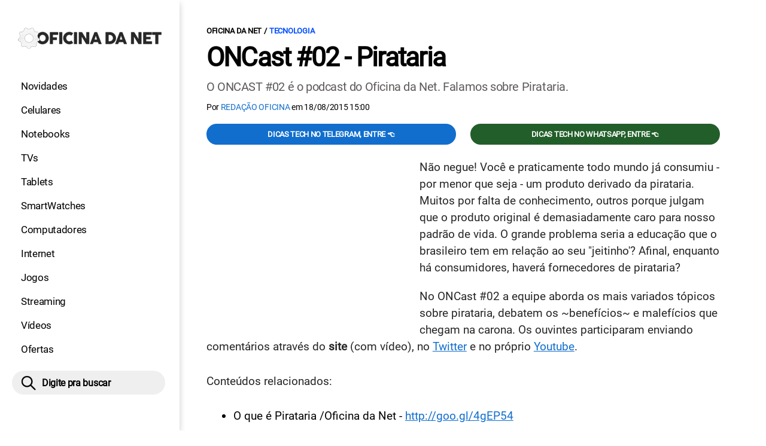

--- FILE ---
content_type: text/html; charset=UTF-8
request_url: https://www.oficinadanet.com.br/post/15023-oncast-02
body_size: 9115
content:
<!DOCTYPE html>
<html lang="pt-BR">
    
        <head>
        <title>ONCast #02 - Pirataria</title>
        <meta charset="utf-8"><meta name="robots" content="index, follow, max-snippet:-1, max-image-preview:large, max-video-preview:-1" />
        <meta name="description" content="O ONCAST #02 é o podcast do Oficina da Net. Falamos sobre Pirataria. " />
        <meta name="keywords" content="oncast,podcast,oficinadanet,pirataria,tecnologia" />
        <meta name="viewport" content="width=device-width, initial-scale=1.0">
        <meta name="theme-color" content="#000">
        <meta property="fb:pages" content="276140207603" />
        <meta property="fb:app_id" content="209309632417494" />
        <link rel="manifest" href="https://www.oficinadanet.com.br/manifest.json">
        <link rel="alternate" type="application/rss+xml" title="ONCast #02 - Pirataria" href="https://www.oficinadanet.com.br/rss/geral" />
        <link rel="canonical" href="https://www.oficinadanet.com.br/post/15023-oncast-02" />
        <link rel="icon" type="image/png" sizes="96x96" href="https://www.oficinadanet.com.br/template/imagem/logo/logo-96.png">
        <link rel="icon" type="image/png" sizes="48x48" href="https://www.oficinadanet.com.br/template/imagem/logo/logo-48.png">
        <link rel="icon" type="image/png" sizes="32x32" href="https://www.oficinadanet.com.br/template/imagem/logo/logo-32.png">
        <link rel="icon" type="image/png" sizes="16x16" href="https://www.oficinadanet.com.br/template/imagem/logo/logo-16.png"><meta property="og:image" content="https://www.oficinadanet.com.br/imagens/post/15023/capa-site.jpg" /><meta property="og:image:width" content="750" /><meta property="og:image:height" content="469" /><meta property="og:image:alt" content="ONCast #02 - Pirataria" /><link rel="preconnect" href="https://www.googletagmanager.com"><link rel="preconnect" href="https://fonts.gstatic.com"><link rel="preconnect" href="https://fonts.googleapis.com"><link rel="preconnect" href="https://tm.jsuol.com.br"><link rel="preconnect" href="https://securepubads.g.doubleclick.net"><link rel="preconnect" href="https://c.amazon-adsystem.com"><link rel="preconnect" href="https://ajax.googleapis.com"><link rel="preconnect" href="https://analytics.google.com"><link rel="preconnect" href="https://www.googleadservices.com"><link rel="preconnect" href="https://i.ytimg.com"><link rel="preload" href="https://www.oficinadanet.com.br/template/m3/font/roboto/KFOmCnqEu92Fr1Mu4mxK.woff2" as="font" type="font/woff2" crossorigin>
            <script>
                const applicationServerKey = 'BJX8Rw2npfApIhpWy-3hPGZvdvdHECD4FLbylmtWsMgyUDgsOeP8R5K5E0SxCWxQ21rYmG7basOHXlDande8OgY';                
            </script><link rel="stylesheet preload" as="style" href="https://www.oficinadanet.com.br/template/css/style.css?v=5.76.2.45" ><link rel="stylesheet preload" as="style" href="https://www.oficinadanet.com.br/template/css/menu-site.css?v=5.76.2.45" ><link rel="stylesheet preload" as="style" href="https://www.oficinadanet.com.br/template/css/grid.css?v=5.76.2.45" ><link rel="stylesheet preload" as="style" href="https://www.oficinadanet.com.br/template/css/lista.css?v=5.76.2.45" ><link rel="stylesheet preload" as="style" href="https://www.oficinadanet.com.br/template/css/post.css?v=5.76.2.45" ><link rel="stylesheet preload" as="style" href="https://www.oficinadanet.com.br/template/m3/css/pop-web-push.css?v=5.76.2.45" ><link rel="amphtml" href="https://www.oficinadanet.com.br/post/15023-oncast-02.amp">
        <script>
            var tempoReload         = 1800;
            var currentUser         = null;
            var popUserDataText     = "Utilizamos cookies essenciais e tecnologias semelhantes de acordo com nossa <a href='https://www.oficinadanet.com.br/privacidade'>Política de Privacidade</a> e, ao continuar navegando, você concorda com estas condições.";
            var googletag           = googletag || {};
            
            googletag.cmd           = googletag.cmd || [];

            const siteName          = "Oficina da Net";
            const siteUrl           = "https://www.oficinadanet.com.br";
            const siteAuth          = "https://www.oficinadanet.com.br/auth";
            const siteApi           = "https://api.oficinadanet.com.br";
            const appId             = 4;
            const ajax_url          = "https://www.oficinadanet.com.br/ajax_oficina.php";
            const load_ico          = '<span class="load-ico"></span>';
            const searchPlaceholder = "Pesquise por notícias, reviews, smartphones";
            const searchPartnerPub  = "partner-pub-5305121862343092:6284145173";
        </script>
            <script>
                const m3Targeting = "tecnologia";
            </script>
            <!-- Google Tag Manager -->
            <script>
                document.addEventListener('DOMContentLoaded', function() {
                    setTimeout(function(){
                        (function(w,d,s,l,i){w[l]=w[l]||[];w[l].push({'gtm.start':
                        new Date().getTime(),event:'gtm.js'});var f=d.getElementsByTagName(s)[0],
                        j=d.createElement(s),dl=l!='dataLayer'?'&l='+l:'';j.async=true;
                        //j.src='https://www.googletagmanager.com/gtm.js?id='+i+dl;
                        j.setAttribute('data-src', 'https://www.googletagmanager.com/gtm.js?id='+i+dl);
                        f.parentNode.insertBefore(j,f);
                        })(window,document,'script','dataLayer','GTM-M3W2PSQ');
                    }, 0);
                });
            </script>
            <!-- End Google Tag Manager -->
            <script defer data-src="https://www.oficinadanet.com.br/template/m3/js/lazy/post.js?v=4.40.7.54"></script><script async data-src="https://www.oficinadanet.com.br/template/m3/js/lazy/webpush.js?v=4.40.7.54"></script><script async data-src="https://www.oficinadanet.com.br/template/m3/js/lazy/utils.js?v=4.40.7.54"></script><script async data-src="https://www.oficinadanet.com.br/template/m3/js/script.js?v=4.40.7.54"></script><script async data-src="https://www.oficinadanet.com.br/template/js/lazy/script.js?v=4.40.7.54"></script><script async data-src="https://tm.jsuol.com.br/modules/external/admanager/oficina_da_net_ads.js"></script>
            <script>
                (() => {
                    let loadEvents = totalScripts = totalScriptsCarregados = {};
                    let runSetAttrSrcScript = true;

                    function attrScriptCarregado(element, tipo = undefined) {
                        totalScriptsCarregados['full']++;
                        if (tipo != undefined) {
                            totalScriptsCarregados[tipo]++;
                            if (totalScripts[tipo] == totalScriptsCarregados[tipo]) {
                                window.dispatchEvent(loadEvents[tipo]);
                            }
                        }
                        if (totalScripts['full'] == totalScriptsCarregados['full']) {
                            window.dispatchEvent(loadEvents['full']);
                        }
                    }

                    function setAttrSrcScriptNormal(element) {
                        element.onload = () => {
                            attrScriptCarregado(element, 'async');
                        };
                        element.setAttribute('src', element.getAttribute('data-src'));
                    }

                    function setAttrSrcScriptDefer(element) {
                        return new Promise((resolve, reject) => {
                            element.onload = () => {
                                attrScriptCarregado(element);
                                resolve(element);
                            };
                            element.setAttribute('src', element.getAttribute('data-src'));
                        });
                    }

                    async function setAttrSrcScript() {
                        if (runSetAttrSrcScript == true) {

                            loadEvents = {
                                async: new Event('lazyLoadScript'),
                                full: new Event('lazyLoadScriptFull')
                            };
        
                            totalScripts = {
                                async: document.querySelectorAll('script[data-src]:not([defer])').length,
                                full: document.querySelectorAll('script[data-src]:not([defer])').length + document.querySelectorAll('script[data-src][defer]').length
                            };

                            totalScriptsCarregados = {
                                async: 0,
                                full: 0
                            };
                            
                            runSetAttrSrcScript = false;
                            let arrayScripts = document.querySelectorAll('script[data-src]:not([defer])');
                            for (let i = 0; i < arrayScripts.length; i++) {
                                setAttrSrcScriptNormal(arrayScripts[i]);
                            }
                            let arrayScriptsDefer = document.querySelectorAll('script[data-src][defer]');
                            for (let i = 0; i < arrayScriptsDefer.length; i++) {
                                let element = arrayScriptsDefer[i];
                                await setAttrSrcScriptDefer(element);
                            }
                        }
                    }

                    window.addEventListener('mousemove', setAttrSrcScript);
                    window.addEventListener('focus', setAttrSrcScript);
                    window.addEventListener('scroll', setAttrSrcScript);
                    window.addEventListener('touchstart', setAttrSrcScript);
                    window.addEventListener('touchmove', setAttrSrcScript);
                })();
            </script>
    <script type="text/javascript">
        (function () {
            window.universal_variable = window.universal_variable || {};
            window.universal_variable.dfp = window.universal_variable.dfp || {};
            window.uolads = window.uolads || [];
        })();
    </script>
    <script type="text/javascript" data-src="//tm.jsuol.com.br/uoltm.js?id=ve3wwj" async></script>
    
    <!-- Google tag (gtag.js) -->
    <script async src="https://www.googletagmanager.com/gtag/js?id=AW-17534174776">
    </script>
    <script>
      window.dataLayer = window.dataLayer || [];
      function gtag(){dataLayer.push(arguments);}
      gtag("js", new Date());

      gtag("config", "AW-17534174776");
    </script>
    
            <script type="application/ld+json">
                {"@context":"https://schema.org/","@graph":[{"@type":"Organization","@id":"https://www.oficinadanet.com.br#organization","name":"Oficina da Net","url":"https://www.oficinadanet.com.br","logo":{"@type":"ImageObject","@id":"https://www.oficinadanet.com.br#logo","url":"https://www.oficinadanet.com.br/template/imagem/logo/logo-256.png","width":256,"height":256,"caption":"Oficina da Net"},"image":{"@id":"https://www.oficinadanet.com.br#logo"},"sameAs":["https://www.facebook.com/oficinadanet","https://twitter.com/OficinadaNet","https://www.instagram.com/oficinadanetoficial","https://www.youtube.com/oficinadanet"]},{"@type":"WebSite","@id":"https://www.oficinadanet.com.br#website","name":"Oficina da Net","url":"https://www.oficinadanet.com.br","publisher":{"@id":"https://www.oficinadanet.com.br#organization"},"potentialAction":{"@type":"SearchAction","target":"https://www.oficinadanet.com.br/index.php?acao=busca&q={search_term_string}","query-input":"required name=search_term_string"}},{"@type":"ImageObject","@id":"https://www.oficinadanet.com.br/post/15023-oncast-02#primaryimage","inLanguage":"pt-BR","url":"https://www.oficinadanet.com.br/imagens/post/15023/capa-site.jpg","contentUrl":"https://www.oficinadanet.com.br/imagens/post/15023/capa-site.jpg","width":750,"height":469},{"@type":"WebPage","@id":"https://www.oficinadanet.com.br/post/15023-oncast-02#webpage","name":"ONCast #02 - Pirataria","url":"https://www.oficinadanet.com.br/post/15023-oncast-02","inLanguage":"pt-BR","isPartOf":{"@id":"https://www.oficinadanet.com.br#website"},"primaryImageOfPage":{"@id":"https://www.oficinadanet.com.br/post/15023-oncast-02#primaryimage"}},{"@type":"BreadcrumbList","@id":"https://www.oficinadanet.com.br/post/15023-oncast-02#breadcrumb","itemListElement":[[{"@type":"ListItem","position":0,"item":{"@type":"WebPage","@id":"https://www.oficinadanet.com.br","url":"https://www.oficinadanet.com.br","name":"Oficina da Net"}},{"@type":"ListItem","position":1,"item":{"@type":"WebPage","@id":"https://www.oficinadanet.com.br/tecnologia","url":"https://www.oficinadanet.com.br/tecnologia","name":"Tecnologia"}}]]},{"@type":"VideoObject","@id":"https://www.oficinadanet.com.br/post/15023-oncast-02#video","name":"ONCAST #02 | PIRATARIA | (GRAVADO)","description":"Um v\u00eddeo sobre: ONCAST #02 | PIRATARIA | (GRAVADO) produzido pela equipe do Oficina da Net","thumbnailUrl":"https://i.ytimg.com/vi/B5X6wUkwSLc/hqdefault.jpg","uploadDate":"2015-08-18 15:00:00","contentUrl":"https://www.youtube.com/watch?v=B5X6wUkwSLc","embedUrl":"https://www.youtube.com/embed/B5X6wUkwSLc","mainEntityOfPage":"https://www.oficinadanet.com.br/post/15023-oncast-02#webpage"},{"@type":"Article","articleSection":"Tecnologia","isPartOf":{"@id":"https://www.oficinadanet.com.br/post/15023-oncast-02#webpage"},"mainEntityOfPage":"https://www.oficinadanet.com.br/post/15023-oncast-02#webpage","publisher":{"@id":"https://www.oficinadanet.com.br#organization"},"headline":"ONCast #02 - Pirataria","image":{"@type":"ImageObject","url":"https://www.oficinadanet.com.br/imagens/post/15023/capa-site.jpg","width":750,"height":469},"datePublished":"2015-08-18T10:00:00-03:00","dateModified":"2015-08-18T15:00:00-03:00","alternativeHeadline":"ONCast #02 - Pirataria","thumbnailUrl":"https://www.oficinadanet.com.br/imagens/post/15023/capa-site.jpg","author":{"@type":"Person","@id":"https://www.oficinadanet.com.br/sobre/redacao-oficina#author","name":"Reda\u00e7\u00e3o Oficina","description":"","url":"https://www.oficinadanet.com.br/sobre/redacao-oficina","sameAs":[],"image":{"@type":"ImageObject","@id":"https://www.oficinadanet.com.br#personlogo","url":"https://www.oficinadanet.com.br/imagens/adm_usuario/269/339825113-239942171738788-4809592236713141930-n-1.png","caption":"Reda\u00e7\u00e3o Oficina"}},"description":"O ONCAST #02 \u00e9 o podcast do Oficina da Net. Falamos sobre Pirataria. ","commentCount":0,"keywords":"oncast,podcast,oficinadanet,pirataria,tecnologia","isAccessibleForFree":true}]}
             </script>
        <meta property="og:type" content="article" />
        <meta property="og:site_name" content="Oficina da Net" />
        <meta property="og:title" content="ONCast #02 - Pirataria" />
        <meta property="og:description" content="O ONCAST #02 é o podcast do Oficina da Net. Falamos sobre Pirataria. " />
        <meta property="og:url" content="https://www.oficinadanet.com.br/post/15023-oncast-02" />
        <meta property="article:publisher" content="https://www.facebook.com/oficinadanet" />
        <meta property="article:tag" content="oncast,podcast,oficinadanet,pirataria,tecnologia">
        <meta name="twitter:card" content="summary_large_image" />
        <meta name="twitter:title" content="ONCast #02 - Pirataria" />
        <meta name="twitter:image" content="https://www.oficinadanet.com.br/imagens/post/15023/capa-site.jpg" />
        <meta name="twitter:site" content="@oficinadanet" />
        <meta name="twitter:description" content="O ONCAST #02 é o podcast do Oficina da Net. Falamos sobre Pirataria. " />

        <link rel="image_src" href="https://www.oficinadanet.com.br/imagens/post/15023/capa-site.jpg" />
        </head>
        <body data-hash="cc46cf1720d6d579cd90e80dea9af18f" >
            <main id="main" class="center-content" tabindex="0" aria-label="Conteúdo principal">
<header id="header">
    <div class="container p-lg-0">
        <div class="row">
            <div class="col-8 p-0 p-lg-3 col-lg-12 order-2 order-lg-1">
        <div class="logo logo" >
            <a href="https://www.oficinadanet.com.br" ><img loading="lazy" srcset="https://www.oficinadanet.com.br/template/imagem/logo/logo.png 1x, https://www.oficinadanet.com.br/template/imagem/logo/logo-2x.png 2x" width="240" height="45"  class="img " src="https://www.oficinadanet.com.br/template/imagem/logo/logo.png" alt="Oficina da Net" title="Oficina da Net" />
            </a>
        </div>
            </div>
            <div class="col-2 col-lg-12 order-1 order-lg-2">
                <label for="695bd44d37e27" class="d-block" aria-label="Menu">
                    <img aria-label="Menu" class="toggle-active header-nav" src="https://www.oficinadanet.com.br/template/imagem/ico/menu-sm.png" srcset="https://www.oficinadanet.com.br/template/imagem/ico/menu-sm.png 1x, https://www.oficinadanet.com.br/template/imagem/ico/menu-sm-2x.png 2x" loading="lazy" alt="Menu" />
                </label>
                <input class="menu-is-visible d-none" type="checkbox" id="695bd44d37e27" >
                <div class="menu-wrapper header-nav" id="sidebar-header-nav" >
                    <label for="695bd44d37e27" class="close-menu-css" aria-label="Fechar menu">
                        <img width="25" height="25" aria-label="Fechar menu" class="close toggle-active" src="https://www.oficinadanet.com.br/template/imagem/ico/close-sm.png" srcset="https://www.oficinadanet.com.br/template/imagem/ico/close-sm.png 1x, https://www.oficinadanet.com.br/template/imagem/ico/close-sm-2x.png 2x" loading="lazy" alt="Fechar menu" />
                    </label>
                    <ul class="header-nav main-nav" ><li><a class="nav-item tg-menu" href="/novidades" >Novidades</a></li><li><a class="nav-item tg-menu" href="/smartphones" >Celulares</a></li><li><a class="nav-item tg-menu" href="/notebooks" >Notebooks</a></li><li><a class="nav-item tg-menu" href="/smarttvs" >TVs</a></li><li><a class="nav-item tg-menu" href="/tablets" >Tablets</a></li><li><a class="nav-item tg-menu" href="/smartwatches" >SmartWatches</a></li><li><a class="nav-item tg-menu" href="/computadores" >Computadores</a></li><li><a class="nav-item tg-menu" href="/internet" >Internet</a></li><li><a class="nav-item tg-menu" href="/games" >Jogos</a></li><li><a class="nav-item tg-menu" href="/entretenimento" >Streaming</a></li><li><a class="nav-item tg-menu" href="https://www.oficinadanet.com.br/go/youtube" >Vídeos</a></li><li><a class="nav-item tg-menu" href="/ofertas" >Ofertas</a></li></ul>
                </div>
            </div>
            <div class="col-2 col-lg-12 pe-lg-3 order-3 header-busca">
                <div class="d-block mt-lg-3 mb-lg-4 position-relative">
                    <span id="busca-form-desktop" class="header-search lupa-sm d-none d-lg-block"></span>
                    <label class="d-block d-lg-none" for="695c001cbd9c0" >
                        <img width="25" height="25" class="busca-button toggle-active header-search d-block" src="https://www.oficinadanet.com.br/template/imagem/ico/lupa-sm.png" srcset="https://www.oficinadanet.com.br/template/imagem/ico/lupa-sm.png 1x, https://www.oficinadanet.com.br/template/imagem/ico/lupa-sm-2x.png 2x" loading="lazy" alt="Busca" />
                    </label>
                    <input class="busca-is-visible d-none" id="695c001cbd9c0" type="checkbox" >
                    <div id="busca-form" class="busca"><div class="gcse-searchbox-only" data-resultsUrl="https://www.oficinadanet.com.br/index.php?acao=busca" ></div></div>
                    <label class="busca-overlay" for="695c001cbd9c0" ></label>
                </div>
            </div>
        </div>
    </div>
</header><div class="wrap-dw-slot-ad "><div class="dw-slot-ad" id="gpt_unit_/6524261/ON-INTERSTITIAL_0"></div></div>
<article>
    <section class="container container-center container-post padding-main">
        <div class="row">
            <div class="col-12">
        <ul class="breadcrumb"><li><a href="https://www.oficinadanet.com.br">Oficina da Net</a></li><li><a href="https://www.oficinadanet.com.br/tecnologia">Tecnologia</a></li>
        </ul>
                <div class="post-details">
                    <h1 class="title"><a class="title" rel="bookmark" title="ONCast #02 - Pirataria" href="https://www.oficinadanet.com.br/post/15023-oncast-02">ONCast #02 - Pirataria</a></h1>
                    <p class="description">O ONCAST #02 é o podcast do Oficina da Net. Falamos sobre Pirataria. </p>
                    <div class="post-info">
                        <div class="text">
                            <div class="info autor">Por <a href="https://www.oficinadanet.com.br/sobre/redacao-oficina" title="Posts de Redação Oficina" rel="author" >Redação Oficina</a> em <time datetime="2015-08-18 15:00:00">18/08/2015 15:00</time></div>
                        </div>
                    </div>
                </div>
            </div>
            <div class="col-xxl-8 pe-xxl-5 order-1">
                <div class="row no-gutters">
                    <div class="col-12 post-capa">
                    </div>
                        <div class="col-12 mb-2 bg-social">
                <div class="row text-center btn-social bg-social" >
                    <div class="col-md-6 mb-3" ><a target="_blank" rel="nofollow noreferrer noopener" class="d-block button button-primary telegram" href="https://t.me/oficinadanet" >Dicas TECH no Telegram, entre 👈</a></div><div class="col-md-6 mb-3" ><a target="_blank" rel="nofollow noreferrer noopener" class="d-block button button-primary whatsapp" href="https://www.oficinadanet.com.br/go/whatsapp" >Dicas TECH no WhatsApp, entre 👈</a></div>
                </div>
                        </div>
                    <div id="post-texto" class="col-12 post-texto">
        <div class="post-content">
            
            <div class="content p402_premium">
                <div class="wrap-dw-slot-ad banner-336x280"><div class="dw-slot-ad" id="div-gpt-ad-1581956779814-0"></div></div><p>Não negue! Você e praticamente todo mundo já consumiu - por menor que seja - um produto derivado da pirataria. Muitos por falta de conhecimento, outros porque julgam que o produto original é demasiadamente caro para nosso padrão de vida. O grande problema seria a educação que o brasileiro tem em relação ao seu "jeitinho'? Afinal, enquanto há consumidores, haverá fornecedores de pirataria?</p>
<p>No ONCast #02 a equipe aborda os mais variados tópicos sobre pirataria, debatem os ~benefícios~ e malefícios que chegam na carona. Os ouvintes participaram enviando comentários através do <strong>site </strong>(com vídeo), no <a href="http://www.twitter.com/oficinadanet" class="tg-link-manual"     rel="nofollow  noopener"target="_blank">Twitter</a> e no próprio <a href="https://www.youtube.com/watch?v=B5X6wUkwSLc" class="tg-link-manual"     rel="nofollow  noopener"target="_blank">Youtube</a>.</p>
<p>Conteúdos relacionados:</p>
<ul>
<li>O que é Pirataria /Oficina da Net - <a href="http://goo.gl/4gEP54" class="tg-link-manual"     rel="nofollow  noopener"target="_blank">http://goo.gl/4gEP54</a></li>
<li>Porque os produtos no Brasil são mais caros do que no exterior? /O Globo - <a href="http://goo.gl/Cm1830" class="tg-link-manual"     rel="nofollow  noopener"target="_blank">http://goo.gl/Cm1830</a></li>
<li>Viva à muamba: por que comprar no Brasil é tão mais caro que nos EUA? /Hypeness - <a href="http://goo.gl/GmkphR" class="tg-link-manual"     rel="nofollow  noopener"target="_blank">http://goo.gl/GmkphR</a></li>
</ul>
<p><strong>Escute o podcast aqui:</strong><div class="wrap-dw-slot-ad banner-video-area m-auto"><div class="dw-slot-ad" id="banner-video-area"></div></div></p>
<ul>
<li><a href="http://bit.ly/oncastSpotify" class="tg-link-manual"     rel="nofollow  noopener"target="_blank">Spotify</a></li>
<li><a href="http://bit.ly/oncastDeezer" class="tg-link-manual"     rel="nofollow  noopener"target="_blank">Deezer</a></li>
<li><a href="http://bit.ly/oncastApple" class="tg-link-manual"     rel="nofollow  noopener"target="_blank">iTunes</a></li>
<li><a href="http://bit.ly/oncastGoogle" class="tg-link-manual"     rel="nofollow  noopener"target="_blank">Google</a></li>
</ul>
<h3>Participantes:</h3>
<ul>
<li>@<a class="tg-link-manual" href="https://www.oficinadanet.com.br/redirect.php?urlout=http://twitter.com/marciobohrer" >marciobohrer</a></li>
<li>@<a class="tg-link-manual" href="https://www.oficinadanet.com.br/redirect.php?urlout=http://twitter.com/evilmaax" >evilmaax</a></li>
<li>@<a class="tg-link-manual" href="https://www.oficinadanet.com.br/redirect.php?urlout=http://twitter.com/nicolas_muller" >nicolas_muller</a></li>
</ul>
<h3>Contate-nos:</h3>
<p>Mande suas sugestões, dicas, perguntas e abraços para <a class="tg-link-manual" href="/cdn-cgi/l/email-protection#e986878a889a9da9868f808a8087888d88878c9dc78a8684c78b9b"><span class="__cf_email__" data-cfemail="640b0a07051710240b020d070d0a0500050a01104a070b094a0616">[email&#160;protected]</span></a> ou através de nosso <a class="lib tg-lib" href="https://www.oficinadanet.com.br/twitter">Twitter</a>: @<a href="http://twitter.com/oficinadanet" class="tg-link-manual"     rel="nofollow  noopener"target="_blank">oficinadanet</a> + a Hashtag <a class="tg-link-manual" href="https://www.oficinadanet.com.br/redirect.php?urlout=https://twitter.com/hashtag/oncast" >#ONCast</a>.</p>
<p>Ouça com vídeo aqui:</p>
<p><span class="iframe-wrap"><iframe loading="lazy" title="Iframe para o source: https://www.youtube.com/embed/B5X6wUkwSLc" src="https://www.youtube.com/embed/B5X6wUkwSLc"  allow="accelerometer; autoplay; encrypted-media; gyroscope; picture-in-picture" frameborder="0" allowfullscreen></iframe></span></p> 
</p>            
            </div>
        </div>
            <div class="post-tags">
                <ul class="nav-tag my-3"><li><a class="tg-nav-bar simple" href="https://www.oficinadanet.com.br/oncast" >ONCAST</a></li><li><a class="tg-nav-bar simple" href="https://www.oficinadanet.com.br/oficinadanet" >Autoral</a></li><li><a class="tg-nav-bar simple" href="https://www.oficinadanet.com.br/tecnologia" >Tecnologia</a></li>
                </ul>
            </div>
                <div class="row text-center btn-social bg-social" >
                    <div class="col-md-6 mb-3" ><a target="_blank" rel="nofollow noreferrer noopener" class="d-block button button-primary telegram" href="https://t.me/oficinadanet" >Dicas TECH no Telegram, entre 👈</a></div><div class="col-md-6 mb-3" ><a target="_blank" rel="nofollow noreferrer noopener" class="d-block button button-primary whatsapp" href="https://www.oficinadanet.com.br/go/whatsapp" >Dicas TECH no WhatsApp, entre 👈</a></div>
                </div>
                    </div>
                </div>
            </div>
            <aside class="col-xxl-4 pe-xxl-5 mt-3 mt-xxl-0 order-3 order-xxl-2 post-sidebar">
    <div class="col-12 my-2 mb-4">  
        <div class="section-title"><a href="https://www.oficinadanet.com.br/tecnologia">Tecnologia</a></div>
        <div class="menu-post p-2">
        <div class="row">
            <ul class="menu-pdr page-list-menu main-nav"><li><a class="nav-item tg-menu" href="/smarttvs">Smart Tvs</a></li><li><a class="nav-item tg-menu" href="/notebooks">Notebooks</a></li><li><a class="nav-item tg-menu" href="/hardware">Hardware</a></li><li><a class="nav-item tg-menu" href="/smartwatches">Smartwatches</a></li><li><a class="nav-item tg-menu" href="/inteligencia-artificial">Inteligência Artificial</a></li>        
            </ul>
        </div>
        </div>
    </div>
    <div class="call-block mb-4 bg-social" style="text-align:center; padding:20px; border-radius:1px; background:#f9fafc;">
        <p style="font-size:18px;">
            🟢 Entre no <b>Oficina da Net no WhatsApp</b> e receba 
            as melhores ofertas, lançamentos e notícias de smartphones e tecnologia!
        </p>

        <a target="_blank" 
            href="https://www.oficinadanet.com.br/go/whatsapp" 
            class="button button-secondary" 
            style="display:inline-block; margin-top:16px; font-weight:bold; padding:14px 28px; border-radius:50px; text-decoration:none; font-size:16px; box-shadow:0 3px 8px rgba(0,0,0,0.1); transition:all 0.2s;">
            👉 Entrar no WhatsApp 👈
        </a>
    </div>
    <div class="banner-side-out"><div class="wrap-dw-slot-ad banner-300x600 sticky"><div class="dw-slot-ad" id="div-gpt-ad-1581959153599-0"></div></div></div>
            </aside>
            <div class="col-xxl-8 pe-xxl-5 order-2 order-xxl-3"><div class="section-title my-4"><span>Relacionados</span></div>
                <div class="row relacionados lst-main " >
                        <div class="list-item min col-md-6 col-lg-12 col-xl-6 col-xxl-12 mb-4" ><a class="image round-min" href="https://www.oficinadanet.com.br/post/14999-oncast-01" ><img loading="lazy" srcset="https://www.oficinadanet.com.br/media/post/14999/142/capa-site.jpg 142w, https://www.oficinadanet.com.br/media/post/14999/284/capa-site.jpg 2x, https://www.oficinadanet.com.br/media/post/14999/230/capa-site.jpg 230w"sizes="(min-width: 992px) 230px, (min-width: 768px) 142px, (min-width: 576px) 142px,  142px" width="142" height="80"  class="img round-min" src="https://www.oficinadanet.com.br/media/post/14999/142/capa-site.jpg" alt="ONCast #01 - Lançamento do Windows 10" title="ONCast #01 - Lançamento do Windows 10" /></a><div class="info d-block" ><span class="categoria cartola" ><a href="https://www.oficinadanet.com.br/windows">Windows</a></span><h2 ><a class="title tg-rel-bottom" href="https://www.oficinadanet.com.br/post/14999-oncast-01" >ONCast #01 - Lançamento do Windows 10</a></h2><p class="description d-none" >Todas as segundas-feiras a equipe do Oficina se reúne para discutir o assunto do momento. Como as gravações são ao vivo, o amigo leitor pode contribuir com tópicos para discussão, perguntas para serem respondidas e mensagens de carinho. Marque na agenda e participe.  </p></div>
                        </div>
                        <div class="list-item min col-md-6 col-lg-12 col-xl-6 col-xxl-12 mb-4" ><a class="image round-min" href="https://www.oficinadanet.com.br/post/13524-google-no-combate-a-pirataria" ><img loading="lazy" srcset="https://www.oficinadanet.com.br/media/post/13524/142/td_md_google.yahoo_.pirataria_z.jpg 142w, https://www.oficinadanet.com.br/media/post/13524/284/td_md_google.yahoo_.pirataria_z.jpg 2x, https://www.oficinadanet.com.br/media/post/13524/230/td_md_google.yahoo_.pirataria_z.jpg 230w"sizes="(min-width: 992px) 230px, (min-width: 768px) 142px, (min-width: 576px) 142px,  142px" width="142" height="80"  class="img round-min" src="https://www.oficinadanet.com.br/media/post/13524/142/td_md_google.yahoo_.pirataria_z.jpg" alt="Google no combate à pirataria" title="Google no combate à pirataria" /></a><div class="info d-block" ><span class="categoria cartola" ><a href="https://www.oficinadanet.com.br/internet">Internet</a></span><h2 ><a class="title tg-rel-bottom" href="https://www.oficinadanet.com.br/post/13524-google-no-combate-a-pirataria" >Google no combate à pirataria</a></h2><p class="description d-none" >Em relatório, Google apresenta medidas contra a pirataria. </p></div>
                        </div>
                        <div class="list-item min col-md-6 col-lg-12 col-xl-6 col-xxl-12 mb-4" ><a class="image round-min" href="https://www.oficinadanet.com.br/post/13448-o-que-e-pirataria" ><img loading="lazy" srcset="https://www.oficinadanet.com.br/media/post/13448/142/piracy-its-a-crime-png.jpg 142w, https://www.oficinadanet.com.br/media/post/13448/284/piracy-its-a-crime-png.jpg 2x, https://www.oficinadanet.com.br/media/post/13448/230/piracy-its-a-crime-png.jpg 230w"sizes="(min-width: 992px) 230px, (min-width: 768px) 142px, (min-width: 576px) 142px,  142px" width="142" height="80"  class="img round-min" src="https://www.oficinadanet.com.br/media/post/13448/142/piracy-its-a-crime-png.jpg" alt="O que é pirataria?" title="O que é pirataria?" /></a><div class="info d-block" ><span class="categoria cartola" ><a href="https://www.oficinadanet.com.br/seguranca">Segurança digital</a></span><h2 ><a class="title tg-rel-bottom" href="https://www.oficinadanet.com.br/post/13448-o-que-e-pirataria" >O que é pirataria?</a></h2><p class="description d-none" >Pirataria, também chamada de pirataria moderna, é a prática de reproduzir, distribuir, ou mesmo vender produtos sem autorização dos proprietários de um produto ou de uma marca. De acordo com a legislação vigente no país, a pirataria é crime, e a pena pode chegar a quatro anos de reclusão e multa.</p></div>
                        </div>
                </div>
            </div>
        </div>
    </section>
</article>
    <div class="container container-center padding-main">
            <div class="row">
                <div class="col-12 my-2 px-2">
                    <b>Assuntos em alta:</b>
                    <ul class="nav-tag my-3"><li><a class="tg-nav-bar simple" href="/oneui8">One Ui 8</a></li><li><a class="tg-nav-bar simple" href="/apple">Apple</a></li><li><a class="tg-nav-bar simple" href="/google">Google</a></li><li><a class="tg-nav-bar simple" href="/motorola">Motorola</a></li><li><a class="tg-nav-bar simple" href="/samsung">Samsung</a></li><li><a class="tg-nav-bar simple" href="/xiaomi">Xiaomi</a></li><li><a class="tg-nav-bar simple" href="/entretenimento/59175-filmes-confirmados-2025">Filmes 2025</a></li><li><a class="tg-nav-bar simple" href="https://www.oficinadanet.com.br/android16">Android 16</a></li>        
                    </ul>
                </div>
            </div>
        <div class="col-12 my-2"><div class=" mb-xl-5">
                <div class="row destaques_geral lst-default " >
                        <div class="list-item min col-11 col-md-6 col-xl-3 mb-4 ps-md-3" ><a class="image round-min" href="https://www.oficinadanet.com.br/android/23094-os-5-melhores-emuladores-de-android-para-o-pc-windows" ><img loading="lazy" srcset="https://www.oficinadanet.com.br/media/post/23094/142/melhores-emuladores-android.jpg 142w, https://www.oficinadanet.com.br/media/post/23094/284/melhores-emuladores-android.jpg 2x, https://www.oficinadanet.com.br/media/post/23094/329/melhores-emuladores-android.jpg 329w, https://www.oficinadanet.com.br/media/post/23094/267/melhores-emuladores-android.jpg 267w"sizes="(min-width: 1200px) 267px, (min-width: 992px) 329px, (min-width: 768px) 142px, (min-width: 576px) 142px,  142px" width="142" height="80"  class="img round-min" src="https://www.oficinadanet.com.br/media/post/23094/142/melhores-emuladores-android.jpg" alt="TOP 7: Melhores emuladores de Android para PC em 2025" title="TOP 7: Melhores emuladores de Android para PC em 2025" /></a><div class="info d-block" ><span class="categoria cartola" ><a href="https://www.oficinadanet.com.br/android">Android</a></span><h2 ><a class="title title-min" href="https://www.oficinadanet.com.br/android/23094-os-5-melhores-emuladores-de-android-para-o-pc-windows" >TOP 7: Melhores emuladores de Android para PC em 2025</a></h2></div>
                        </div>
                        <div class="list-item min col-11 col-md-6 col-xl-3 mb-4 ps-md-3" ><a class="image round-min" href="https://www.oficinadanet.com.br/games/35608-melhores-jogos-para-android" ><img loading="lazy" srcset="https://www.oficinadanet.com.br/media/post/35608/142/android-games.jpg 142w, https://www.oficinadanet.com.br/media/post/35608/284/android-games.jpg 2x, https://www.oficinadanet.com.br/media/post/35608/329/android-games.jpg 329w, https://www.oficinadanet.com.br/media/post/35608/267/android-games.jpg 267w"sizes="(min-width: 1200px) 267px, (min-width: 992px) 329px, (min-width: 768px) 142px, (min-width: 576px) 142px,  142px" width="142" height="80"  class="img round-min" src="https://www.oficinadanet.com.br/media/post/35608/142/android-games.jpg" alt="21 melhores jogos para Android em 2025" title="21 melhores jogos para Android em 2025" /></a><div class="info d-block" ><span class="chamada cartola" ><span>MELHORES JOGOS ANDROID</span></span><h2 ><a class="title title-min" href="https://www.oficinadanet.com.br/games/35608-melhores-jogos-para-android" >21 melhores jogos para Android em 2025</a></h2></div>
                        </div>
                        <div class="list-item min col-11 col-md-6 col-xl-3 mb-4 ps-md-3" ><a class="image round-min" href="https://www.oficinadanet.com.br/netflix/23416-as-40-melhores-series-para-assistir-na-netflix-em-2018" ><img loading="lazy" srcset="https://www.oficinadanet.com.br/media/post/23416/142/stranger-things-2.jpg 142w, https://www.oficinadanet.com.br/media/post/23416/284/stranger-things-2.jpg 2x, https://www.oficinadanet.com.br/media/post/23416/329/stranger-things-2.jpg 329w, https://www.oficinadanet.com.br/media/post/23416/267/stranger-things-2.jpg 267w"sizes="(min-width: 1200px) 267px, (min-width: 992px) 329px, (min-width: 768px) 142px, (min-width: 576px) 142px,  142px" width="142" height="80"  class="img round-min" src="https://www.oficinadanet.com.br/media/post/23416/142/stranger-things-2.jpg" alt="30 melhores séries para assistir na Netflix em dezembro de 2025" title="30 melhores séries para assistir na Netflix em dezembro de 2025" /></a><div class="info d-block" ><span class="categoria cartola" ><a href="https://www.oficinadanet.com.br/netflix">NETFLIX</a></span><h2 ><a class="title title-min" href="https://www.oficinadanet.com.br/netflix/23416-as-40-melhores-series-para-assistir-na-netflix-em-2018" >30 melhores séries para assistir na Netflix em dezembro de 2025</a></h2></div>
                        </div>
                        <div class="list-item min col-11 col-md-6 col-xl-3 mb-4 ps-md-3" ><a class="image round-min" href="https://www.oficinadanet.com.br/post/19181-10-perfis-mais-seguidos-no-instagram-no-brasil" ><img loading="lazy" srcset="https://www.oficinadanet.com.br/media/post/19181/142/10-brasileiros-mais-seguidos-do-instagram-em-novembro-de-2025.jpg 142w, https://www.oficinadanet.com.br/media/post/19181/284/10-brasileiros-mais-seguidos-do-instagram-em-novembro-de-2025.jpg 2x, https://www.oficinadanet.com.br/media/post/19181/329/10-brasileiros-mais-seguidos-do-instagram-em-novembro-de-2025.jpg 329w, https://www.oficinadanet.com.br/media/post/19181/267/10-brasileiros-mais-seguidos-do-instagram-em-novembro-de-2025.jpg 267w"sizes="(min-width: 1200px) 267px, (min-width: 992px) 329px, (min-width: 768px) 142px, (min-width: 576px) 142px,  142px" width="142" height="80"  class="img round-min" src="https://www.oficinadanet.com.br/media/post/19181/142/10-brasileiros-mais-seguidos-do-instagram-em-novembro-de-2025.jpg" alt="10 brasileiros mais seguidos do Instagram em dezembro de 2025" title="10 brasileiros mais seguidos do Instagram em dezembro de 2025" /></a><div class="info d-block" ><span class="categoria cartola" ><a href="https://www.oficinadanet.com.br/redes-sociais">Redes sociais</a></span><h2 ><a class="title title-min" href="https://www.oficinadanet.com.br/post/19181-10-perfis-mais-seguidos-no-instagram-no-brasil" >10 brasileiros mais seguidos do Instagram em dezembro de 2025</a></h2></div>
                        </div>
                </div></div>
        </div>
    </div>
<footer class="footer py-4" id="footer">
    <div class="container container-center">
        <div class="row justify-content-center">
            <div class="col-12 col-md-3 order-1 align-self-center">
        <div class="logo logo_footer" >
            <a href="https://www.oficinadanet.com.br" ><img loading="lazy" srcset="https://www.oficinadanet.com.br/template/imagem/logo/logo-big.png 1x, https://www.oficinadanet.com.br/template/imagem/logo/logo-big-2x.png 2x" width="160" height="160"  class="img " src="https://www.oficinadanet.com.br/template/imagem/logo/logo-big.png" alt="Oficina da Net" title="Oficina da Net" />
            </a>
        </div>
            </div>
            <div class="col-md-6 order-3 order-md-2 align-self-center">
                <div class="social-out mx-auto">    
                    <a title="Siga no X" class="icone icone-sm" href="https://x.com/OficinadaNet"  target="_blank" rel="nofollow noreferrer noopener" >
                        <img src="https://www.oficinadanet.com.br/template/m3/ico/x-sm.png" srcset="https://www.oficinadanet.com.br/template/m3/ico/x-sm.png 1x, https://www.oficinadanet.com.br/template/m3/ico/x-sm-2x.png 2x" loading="lazy" alt="Siga no X" />
                    </a>
                    <a title="Siga no Instagram" class="icone icone-sm" href="https://www.instagram.com/oficinadanetoficial"  target="_blank" rel="nofollow noreferrer noopener" >
                        <img src="https://www.oficinadanet.com.br/template/m3/ico/instagram-sm.png" srcset="https://www.oficinadanet.com.br/template/m3/ico/instagram-sm.png 1x, https://www.oficinadanet.com.br/template/m3/ico/instagram-sm-2x.png 2x" loading="lazy" alt="Siga no Instagram" />
                    </a>
                    <a title="Siga no Youtube" class="icone icone-sm" href="https://www.youtube.com/oficinadanet?sub_confirmation=1"  target="_blank" rel="nofollow noreferrer noopener" >
                        <img src="https://www.oficinadanet.com.br/template/m3/ico/youtube-sm.png" srcset="https://www.oficinadanet.com.br/template/m3/ico/youtube-sm.png 1x, https://www.oficinadanet.com.br/template/m3/ico/youtube-sm-2x.png 2x" loading="lazy" alt="Siga no Youtube" />
                    </a>
                    <a title="Siga no Google News" class="icone icone-sm" href="https://news.google.com/publications/CAAqBwgKMKj3-AowzZngAg?hl=pt-BR&gl=BR&ceid=BR%3Apt-419"  target="_blank" rel="nofollow noreferrer noopener" >
                        <img src="https://www.oficinadanet.com.br/template/m3/ico/google-sm.png" srcset="https://www.oficinadanet.com.br/template/m3/ico/google-sm.png 1x, https://www.oficinadanet.com.br/template/m3/ico/google-sm-2x.png 2x" loading="lazy" alt="Siga no Google News" />
                    </a>
                    <a title="Siga no TikTok" class="icone icone-sm" href="https://www.tiktok.com/@oficinadanetoficial"  target="_blank" rel="nofollow noreferrer noopener" >
                        <img src="https://www.oficinadanet.com.br/template/m3/ico/tiktok-sm.png" srcset="https://www.oficinadanet.com.br/template/m3/ico/tiktok-sm.png 1x, https://www.oficinadanet.com.br/template/m3/ico/tiktok-sm-2x.png 2x" loading="lazy" alt="Siga no TikTok" />
                    </a>
                </div>
            <div class="box-m3">
                <a  target="_blank" rel="nofollow noreferrer noopener"  href="https://www.m3midia.com.br" class="grupo" ><img loading="lazy" srcset="https://www.oficinadanet.com.br/template/m3/logo/m3midia-dark.png 1x, https://www.oficinadanet.com.br/template/m3/logo/m3midia-dark-2x.png 2x" width="134" height="76"  class="img " src="https://www.oficinadanet.com.br/template/m3/logo/m3midia-dark.png" alt="M3 Mídia" title="M3 Mídia" />
                </a>
                <p>Oficina da Net &copy; 2005 - 2026 - Um site do grupo</p>
            </div>
            </div>
            <div class="col-12 col-md-3 order-2 order-md-3 mt-3 mt-md-0 align-self-center"><ul class="footer-nav main-nav" ><li><a class="nav-item " href="/anuncie" >Anuncie</a></li><li><a class="nav-item " href="/sobre" >Sobre</a></li><li><a class="nav-item " href="/contato" >Contato</a></li><li><a class="nav-item " href="/privacidade" >Política de privacidade</a></li></ul>
            </div>  
        </div>
    </div>
</footer><div class="wrap-dw-slot-ad banner-sticky"><div class="dw-slot-ad" id="div-gpt-ON-AMP-STICKY"></div></div>
            </main><div class="wrap-dw-slot-ad "><div class="dw-slot-ad" id="div-gpt-ad-1590682534931-0"></div></div>    <script data-cfasync="false" src="/cdn-cgi/scripts/5c5dd728/cloudflare-static/email-decode.min.js"></script></body>
</html>
